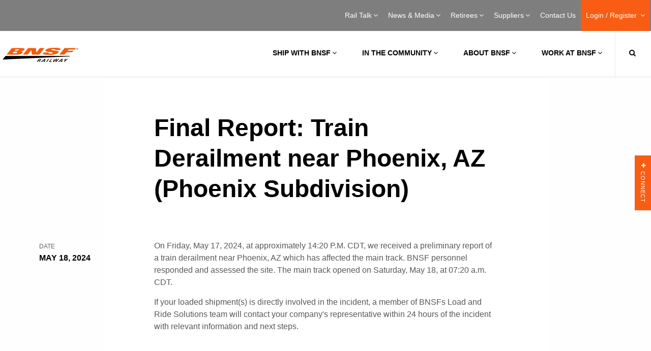

--- FILE ---
content_type: text/css
request_url: https://m.bnsf.com/css/bnsf-custom.css
body_size: 14487
content:
/* Livesite styles */

select {    
    margin: 0 0 0rem;
}

figcaption {
font-size:0.75rem;
padding-bottom:25px;
color: #666;
}

.media-assets-library .media-assets-library-top p {
  width:100%;
}

a:hover{
  text-decoration:underline;
  color:#f85d13;
}

/* BEGIN - Homepage Styles- Larry Gray 7/20/2018 */
.home-hero .left:before {
  background-color: transparent;   
}

/* News and Media Video Play Arrow */
.media-assets-grid .media-asset .media-asset-hero .fa {
    color: #eee!important;
}

/* BEGIN - Styles for Rail Talk Blog DCT - Carolyn Liles 3/26/2018 */
.one-featured-articles .one-featured-article-hero {
  height:600px; 
  position:relative;
}

.one-featured-articles .one-featured-article {
  margin-bottom:100px;
}

.flex-block-feature {
  padding: 2em 2em 0 5em;
}

.flex-block-feature img {
  max-width:100%;
  height: auto;
}

h2.one-feature-heading { 
  font-size: 2.25rem;
}

h2.one-feature-heading > a { 
  color: #318a92;
}

/* Customer Notifications Formatting Fixes */

font {
  line-height:1.5;
}

div > img {
  padding-top:20px;
}

/* END - Styles for Rail Talk Blog DCT */

/*Table Styles*/
table td.phonenum, table td.nowrap {white-space:nowrap;}
.offwhite {
  color: #eeecdf;
}

/*HoneyPot form styles */
input[type="text"]#website { display: none; }

/* Mail Chimp Form styles - Carolyn Liles 3/22/2019*/
.mc-field-group input.required, .asterisk {
color: #f85d13;
}

.indicates-required {
color: #f85d13;
font-weight: bold!important;
}

.mc-field-group label {
    font-size: 12px;
    font-size: 0.85rem;
    display: block;
    text-transform: uppercase;
    color: #878787;
    font-weight: 500;
    margin: 40px 0 0 0;
	}
	
.mc-field-group input[type=checkbox] {
    margin: 0;
}

select#mce-ADDRESS-country {
    background-color: #f6f6f6; 
    position: relative;	
	}
	
	
.mc-field-group input[type=email], .mc-field-group input[type=password], .mc-field-group input[type=number], .mc-field-group input[type=text], .mc-field-group select, .mc-field-group textarea {
    font-size: 12px;
    font-size: 0.85rem;
    width: 100%;
    min-width: 100%;
    max-width: 100%;
    padding: 10px;
    color: #000;
}

.mc-field-group input[type=button], .mc-field-group input[type=email], .mc-field-group input[type=password], .mc-field-group input[type=number], .mc-field-group input[type=submit], .mc-field-group input[type=text], .mc-field-group select, .mc-field-group textarea {
    border: none;
    border: solid 1px #878787;
    background: none;
    background-color: #fff;
}

.mc-field-group ul {
   list-style-type:none;
   }
   
.mc-field-group ul li > label {
   display:inline-block!important;
   margin: 0 5px!important;
   }
   
input#mc-embedded-subscribe.button {
    color: #fff;
    border-color: #f85d13;
    background-color: #f85d13;
	}
	
input#mc-embedded-subscribe.button:hover {
    color: #f85d13;
    border-color: #f85d13;
    background-color: #fff;
	}
    
.mc-field-group.input-group {
  padding-top:15px;
}

/* END Mail Chimp Form styles */




/*Page-landing spacing under hero image to prevent overlap when there is no right column */
.primary-top .primary-left {
  margin-bottom: 150px;
}

/*Bulleted List style */

ul.bullet-list li {list-style:disc;margin-left:20px;padding:0;border-bottom:0;}
           
/* Mega Menu Styles */

ul.top-level-nav > li.has-mega-menu.active > .mega-menu { opacity: .90; }
nav.secondary ul.top-level-nav > li.has-mega-menu.active > .mega-menu { opacity: .95; }
         
/*ShortLine Directory Hide Map Link on smaller devices Quick Fix added by Reggie Thomas 4-5-2017 */
@media all and (max-width: 959px) {

    /*.sldirectory{display:block;}*/ /* Hiding Displying Class for Directory Link Not Needed at This Time */
    .slmap{display:block;}           
}

@media all and (max-width: 768px) {

/*.sldirectory{display:block;}*/ /* Hiding Displying Class for Directory Link Not Needed at This Time */
.slmap{display:none;}  
}

@media all and (max-width: 479px) {

    /*.sldirectory{display:block;}*/ /* Hiding Displying Class for Directory Link Not Needed at This Time */
    .slmap{display:none;}
}

/* Begin Media Queries to address home page background position issue added by Reggie 4-6-2016 */
/* Reposition Home Pge Hero for screens larger than 1024 */
@media all and (max-width: 1024px) {.home-hero {background-position: top center!important;}        
}

/* Reposition Home Pge Hero for screens smaller than 768 */
@media all and (max-width: 768px) {.home-hero {background-position: right center!important;}  
}

/* Reposition Home Pge Hero for screens smaller than 480 */
@media all and (max-width: 480px) {.home-hero {background-position: right center!important;}  
}
/* End Media Queries to address home page background position */

/* Outage Messages */
.outage_message { border-width: 2px 0px; border-style: solid; border-color:#ffffff;padding:5px;margin:3px 0px 0px 0px;font-size:.875rem; }
.notice { 
  color: #ffffff;
  font-weight: bold;
  display: block;
  padding-bottom: 0px;
  text-transform: uppercase; 
}

/* Custom Coming Soon Alert for Customer Portal added by Reggie at the LAST MINUTE */
.comingsoon_alert_sep {
  border-width: 2px 0px; 
  border-style: solid; 
  /*border-color: #ffffff;*/
  border-color:#fff;
  padding: 5px;
  width:100%;
}
           
.comingsoon_alert p {
  display: inline-block;
  margin-right: 71px;  /*Note: This line may have to vary based on responsive break point - will need to test */
  vertical-align: top;
  padding-bottom: 50px;
}
           
@media all and (max-width: 768px) {
  comingsoon_alert p {width:50%;}
}
                                
@media all and (max-width: 480px) {
  comingsoon_alert p {width:50%;}
}

/* Recolor to Orange Link for Mobil View of Coming Soon Alert */
@media all and (max-width: 885px) {.comingsoon_alert a {color: #f85d13!important; padding: 5px!important;}  
}
                                   
@media all and (max-width: 885px) {.comingsoon_alert a:hover {text-decoration: underline !important;}  
}
                                   
@media all and (max-width: 480px) {.comingsoon_alert a {color: #f85d13!important; padding: 5px!important;}  
}
                                   
@media all and (max-width: 480px) {.comingsoon_alert a:hover {text-decoration: underline !important;}  
}
                                   
.comingsoon_alert {
  /*border: 2px solid #303030;*/
  border: 2px solid #fff;
  padding: 11px;
  margin: 3px 0px 0px 0px;
  font-size: .875rem;
  color: #000000;
  /*background: #F7B512;*/
  background: #fff;
  /*border-radius: 10px;*/
  /*height: 100px;*/
  position:relative;
  padding-bottom:10px;
}
           
.comingsoon_img {
  position: absolute;
  top:5px;
  right:5px;
  width:70px;
  height:58px;
}

.comingsoon_notice {
  color: #000000;
  font-weight: bold;
  display: block;
  padding-bottom: 0px;
  text-transform: uppercase;
  width:80%;
}
/* End Custom Coming Soon Alert for Customer Portal */      

/* Fix Weber Flex 3 col and 4 col inside custom div content at 1024  added 1-10-2018 */

@media only screen and (max-width: 1024px) {.weberflex_3_col_fix, .weberflex_4_col_fix {width: 100% !important;}        
}

/* For BNSF NO FLEX DIV GRID - RESPONSIVE added 1-10-2018 */
.div_grid_bnsf {
  padding:8px;
  /*margin:5px;*/ /*UNCOMMENT if you need spacing */
  border:solid 1px #000; /*Turned on for Demo - COMMENT OUT THIS LINE TO REMOVE GRID BORDER */
  /*background-color:#ccc;*/
}

/* Testing Date Not Needed for News Library - This targets removes date 1-11-2018 */
/* .media-assets-grid .media-asset .media-asset-copy p.date { */
/*    display: none !important; */
/*} */

/* Reduce Spacing at Top of areas of flexgrid    */
.reduce_weberflextop {
  padding: 0 0 !important;
}

/* Fix areas where copy does not carry over style copy above GIS Maps iframe include - Example Certified Sites */
.include_copy_fix p  {
  font-size: 1.125rem;
  color: #666;
  padding-right: 50px;
}


/* For BNSF NO FLEX DIV GRID - RESPONSIVE added 1-10-2018 */
.div_grid_bnsf_railpass {
  padding:8px;
  /*margin:5px;*/ /*UNCOMMENT if you need spacing */
  /*border:solid 1px #000;*/ /*Turned on for Demo - COMMENT OUT THIS LINE TO REMOVE GRID BORDER */
  /*background-color:#ccc;*/
}

/*Dark Site (Response) Styles*/

.article-block p.response-date {
  font-size: 0.875rem;
  color:#666;
  padding-top: 15px;
  margin-bottom: -20px;
}

h3.response-title a {
    font-size: 1.125rem;
    padding: 0 0 10px 0;
    line-height: 1.25;
    text-transform: uppercase;
    color: #000;
}

.rp_head {
  padding-top:0px;
}

h2.title-flow {
  font-family: "Roboto", Arial, Helvetica;
  font-size: 26px;
  color: #0069aa;
}

h3.response-intro {
  color: #f85d13;
  font-size: 2.25rem;
  font-weight: 200;
  padding-bottom: 0;
}
p.response-intro {
  width: 100% !important;
}

/* For BNSF RailSafety - styles added 5-7-2018 */

/* List with big circle and number inside it */

ul.mc_big_no {
  margin-left: 40px;
}

ul.mc_big_no li {
  margin-bottom: 30px;
  position: relative;
}

ul.mc_big_no li:before {
  width: 52px;
  height: 52px;
  background: #ed6e00;
  border-radius: 50%;
  display: inline-block;
  left: -21px;
  float: left;
  top: 2px;
}

ul.mc {
  margin: 25px 0 25px 25px;
}

ul.mc li {
  margin-bottom: 20px;
}

ul.mc_big_no li div.mc_no {
  color: white;
  font-size: 28px;
  position: absolute;
  top: 15px;
  left: -2px;
}

ul.mc_big_no li div.mc_no.two {
  left: -11px !important;
}

ul.mc_big_no li div.mc_title {
  color: #ed6e00;
  height: auto;
  font-weight: bold;
  font-size: 22px;
  font-family: 'UniversLTW01-67BoldCn';
}

ul.mc_big_no li div.mc_text {
  margin-top: 8px;
  padding-left: 51px;
  height: auto;
}

.divider {
  height: 1px;
  border: 0;
  background-image: -webkit-linear-gradient(left,transparent,rgba(0,0,0,.5),transparent);
  background-image: linear-gradient(to right,transparent,rgba(0,0,0,.5),transparent);
}

.plain {
  list-style-type: none;
}

.railS-heading {
  font-size: 30px;
  color: #f85d13;
  font-family: nimbus-sans-condensed, sans-serif;
  font-style: normal;
  font-weight: 900;
}

.railS-headline {
  font-size: 50px;
  color: #f85d13;
}

.railS-hlite {
  font-size: 40px;
  color:#f85d13;
  font-family: nimbus-sans-condensed, sans-serif;
  font-style: normal;
  font-weight: 900;
}

.tile {
  background-image: url(/in-the-community/safety-and-security/railway-safety/images/tile.png);
  background-repeat: repeat;
  background-size: auto;
}
    
.Gtrain {
  background-image: url(/in-the-community/safety-and-security/railway-safety/images/Gtrain.png);
  background-repeat: repeat;
  background-size: auto;
}

.construct {
  background-image: url(/in-the-community/safety-and-security/railway-safety/images/our-approach-response-by-numbers2.jpg);
  background-repeat: repeat;
  background-size: auto;
}
    
.count {
  line-height: 40px;
  font-size: 40px;
  color: #f85d13;
  font-family: nimbus-sans-condensed, sans-serif;
  font-style: normal;
  font-weight: 900;
}

/* For Access 2 Assets - styles added 5-14-2018 - Tony Williams */

.ipdf {
  background: url(/ship-with-bnsf/intermodal/resources/services/A2A-images/Adobe_PDF_icon.svg) no-repeat 0 0;
  padding: 2px 0 0 27px;
}

/* Circle list items (steppers) - styles added 5-23-2018 - Tony Williams */
ol.circles-list {
  list-style-type: none;
  list-style-type: decimal !ie; /*IE 7- hack*/
  margin: 0;
  margin-left: 4em;
  padding: 0;
  counter-reset: li-counter 0;
}

ol.circles-list > li{
  position: relative;
  margin-bottom: 20px;
  padding-left: 0.5em;
  min-height: 3em;
}
ol.circles-list > li:before {
  position: absolute;
  top: 0;
  left: -1.33em;
  width: 1.2em;
  height: 1.2em;     
  font-size: 1.3em;
  line-height: 1.2;
  text-align: center;
  color: #fff; 
  border-radius: 50%;
  background-color: #f85d13;
  content: counter(li-counter);
  counter-increment: li-counter;
}
ol.circles-list2 {
  list-style-type: none;
  list-style-type: decimal !ie; /*IE 7- hack*/     
  margin: 0;
  margin-left: 4em;
  padding: 0;
  counter-reset: li-counter 5;
}

ol.circles-list2 > li{
  position: relative;
  margin-bottom: 20px;
  padding-left: 0.5em;
  min-height: 3em;
}
ol.circles-list2 > li:before {
  position: absolute;
  top: 0;
  left: -1.33em;
  width: 1.2em;
  height: 1.2em;     
  font-size: 1.3em;
  line-height: 1.2;
  text-align: center;
  color: #fff; 
  border-radius: 50%;
  background-color: #f85d13;
  content: counter(li-counter);
  counter-increment: li-counter;
}

/* For Railway Safety - styles added 8-20-2018 - Tony Williams (updated) */

.borderLeft {
  border-left: 1px dotted #e0e0e0;
  padding-left: 1em;
}

.videoWrapper iframe {
  position: absolute;
  top: 0;
  left: 0;
  width: 100%;
  height: 100%;
}

/* For Timed Outage - Added By Reggie 10-26-2018 */
.hidden {
   position: absolute !important;
   top: -9999px !important;
   left: -9999px !important;
   display:none !important;
}
.error {color:red}

/* For Timed Outage - Supplier Class - Added by Reggie 10-29-2018 */

.hidden_supplier {
   position: absolute !important;
   top: -9999px !important;
   left: -9999px !important;
   display:none !important;
}
.error_supplier {color:red}

/* For Timed Outage - Employee on BNSFcom Class - Added by Reggie 10-29-2018 */

.hidden_employee {
   position: absolute !important;
   top: -9999px !important;
   left: -9999px !important;
   display:none !important;
}
.error_employee {color:red}

/* Kill the extra padding spacing for when Outage has expired - Added By Reggie 10-26-2018 */
#container > header > nav.secondary > div > ul > li.login-button.active > div > div > div:nth-child(3) > p:nth-child(5) {padding: 8px;}

#container > header > nav.secondary > div > ul > li.login-button.active > div > div > div:nth-child(2) > p:nth-child(5) {padding: 8px;}

#container > header > nav.secondary > div > ul > li.login-button.active > div > div > div:nth-child(1) > p:nth-child(5) {padding: 0px;}